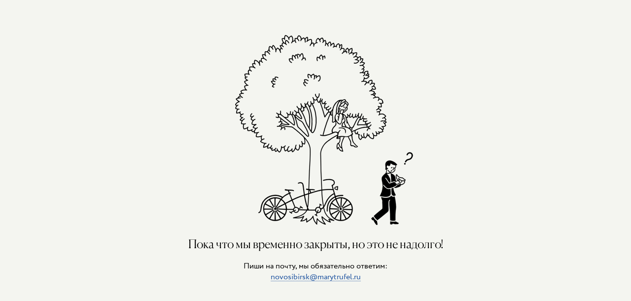

--- FILE ---
content_type: text/html; charset=utf-8
request_url: https://novosibirsk.marytrufel.ru/dlinniy-shleyf
body_size: 1201
content:
<!DOCTYPE html><html><head><title>Пока что мы временно закрыты, но это не надолго!</title><link rel="stylesheet" href="https://assets.marytrufel.ru/assets/web2/error_page-3743bed413f15a84cb56a3b45640ac6b7bba365ac051f11e590e5bea50fe9e61.css" media="all" /><meta content="width=device-width, initial-scale=1" name="viewport" /><meta content="#da532c" name="msapplication-TileColor" /><meta content="#ffffff" name="theme-color" /><link href="/apple-touch-icon.png" rel="apple-touch-icon" sizes="180x180" /><link href="/favicon-32x32.png" rel="icon" sizes="32x32" type="image/png" /><link href="/favicon-16x16.png" rel="icon" sizes="16x16" type="image/png" /><link href="/site.webmanifest" rel="manifest" /><link color="#5bbad5" href="/safari-pinned-tab.svg" rel="mask-icon" /><link href="/favicon2.ico?v=2" rel="shortcut icon" /><script>window.dataLayer ||= [];</script><!-- Google Tag Manager -->
<script type="text/javascript">
function initGTM(){
  (window.requestIdleCallback || setTimeout)(function(){
    (function(w,d,s,l,i){w[l]=w[l]||[];w[l].push({'gtm.start':
      new Date().getTime(),event:'gtm.js'});var f=d.getElementsByTagName(s)[0],
      j=d.createElement(s),dl=l!='dataLayer'?'&l='+l:'';j.defer=true;j.src=
      'https://www.googletagmanager.com/gtm.js?id='+i+dl;f.parentNode.insertBefore(j,f);
      })(window,document,'script','dataLayer','GTM-TZGKBTP');
  });
};
(document.readyState === "loading" ? document.addEventListener("DOMContentLoaded", initGTM) : initGTM());
</script>
<!-- End Google Tag Manager -->
</head><body><!-- Google Tag Manager (noscript) -->
<noscript><iframe src="https://www.googletagmanager.com/ns.html?id=GTM-TZGKBTP"
height="0" width="0" style="display:none;visibility:hidden"></iframe></noscript>
<!-- End Google Tag Manager (noscript) -->
<a class="img m" title="Пока что мы временно закрыты, но это не надолго!" href="/"><img width="361" height="385" alt="Пока что мы временно закрыты, но это не надолго!" srcset="https://assets.marytrufel.ru/assets/web2/shared/lost_bride-b389d34d9b0fb765063b5ee173d8e3ba718d1b6d9ff3416ed35c1684a4eeaf57.png 1x, https://assets.marytrufel.ru/assets/web2/shared/lost_bride@2x-ea1ce352dd23699674942bdf67434b466486b2e6ac86522cab46dfee7eefc868.png 2x" src="https://assets.marytrufel.ru/assets/web2/shared/lost_bride-b389d34d9b0fb765063b5ee173d8e3ba718d1b6d9ff3416ed35c1684a4eeaf57.png" /></a><h2>Пока что мы временно закрыты, но это не надолго!</h2><p style="line-height: 22px">Пиши на почту, мы обязательно ответим:<br /><a href="mailto:novosibirsk@marytrufel.ru">novosibirsk@marytrufel.ru</a></p><script>window.dataLayer.push({
  'response_status': 200,
  'request_path': '/dlinniy-shleyf',
  'request_url': 'https://novosibirsk.marytrufel.ru/dlinniy-shleyf'
});</script></body></html>

--- FILE ---
content_type: text/css
request_url: https://assets.marytrufel.ru/assets/web2/error_page-3743bed413f15a84cb56a3b45640ac6b7bba365ac051f11e590e5bea50fe9e61.css
body_size: 885
content:
@font-face{font-family:"Circe";src:url(https://assets.marytrufel.ru/assets/web2/circe/regular/2C9168_0_0-8a17e0b78b8e8f10bac2f813247d242e42c0bfce769520657f1db26f2f924e4d.eot);src:url(https://assets.marytrufel.ru/assets/web2/circe/regular/2C9168_0_0-8a17e0b78b8e8f10bac2f813247d242e42c0bfce769520657f1db26f2f924e4d.eot?#iefix)format("embedded-opentype"),url(https://assets.marytrufel.ru/assets/web2/circe/regular/2C9168_0_0-381c5777e9710f9a48067e6aa9533e86173bccf981647b7cebee02ccd0cf60f5.woff2)format("woff2"),url(https://assets.marytrufel.ru/assets/web2/circe/regular/2C9168_0_0-fe9407f3e93270347df61dd202c5920d22bf3f00745c16b2530daa69bda723e4.woff)format("woff"),url(https://assets.marytrufel.ru/assets/web2/circe/regular/2C9168_0_0-77f66bc2b78a90406c5bef0c00528bf0fdd5efa8e9981ac5ed2f3c3086470f27.ttf)format("truetype");font-style:normal;font-weight:400;font-display:swap}@font-face{font-family:"Circe";src:url(https://assets.marytrufel.ru/assets/web2/circe/bold/2C9165_0_0-88c5f68793e93b8a10220de88f4970b8de9025d540c494ccd5ac1c565a17be9a.eot);src:url(https://assets.marytrufel.ru/assets/web2/circe/bold/2C9165_0_0-88c5f68793e93b8a10220de88f4970b8de9025d540c494ccd5ac1c565a17be9a.eot?#iefix)format("embedded-opentype"),url(https://assets.marytrufel.ru/assets/web2/circe/bold/2C9165_0_0-aff89d12ddb1101a034995db7ff25b689eb84171de397d7918c2c61a1e3be3a2.woff2)format("woff2"),url(https://assets.marytrufel.ru/assets/web2/circe/bold/2C9165_0_0-3d51c9b6b092bb54b304f4699ccf72355b58762a30cbb726071ee69cd3905e69.woff)format("woff"),url(https://assets.marytrufel.ru/assets/web2/circe/bold/2C9165_0_0-7b87bd50dcaf2a8a057cb3cb2dbcd3568ce18eeabc32e896d778c1f279d2fc3b.ttf)format("truetype");font-style:normal;font-weight:700;font-display:swap}@font-face{font-family:"Canela";src:url(https://assets.marytrufel.ru/assets/web2/canela/Canela-Light-Web-1f9d8c627e679e3da9db7d879a2110821008b4f9cf8e8333ed846e3fb732080e.woff2)format("woff2"),url(https://assets.marytrufel.ru/assets/web2/canela/Canela-Light-Web-072740ad0134cbce69703345d96ea52067ff4474e7bb0c1596bdb5adf7891f0b.woff)format("woff"),url(https://assets.marytrufel.ru/assets/web2/canela/Canela-Light-Web-1999f23c32d8348396b6085fa1d3a3f6bbabf88661fdb309bc3752b48db21a85.ttf)format("truetype");font-style:normal;font-weight:300;font-display:swap}h1,html{padding:0}body,html{margin:0;background-color:#f4f5f0;line-height:1.2;font-family:Circe,Arial,sans-serif}body{min-width:20px;padding:71px 0 0;text-align:center}@media (max-width:992px){body{padding-top:15px}}h1{font-size:48px;font-weight:400;margin:28px 0 0;color:#000}h2{font-family:Canela,sans-serif;font-style:normal;font-weight:300}.form,p{margin:0 0 35px;padding:0}.button{font-family:Circe,sans-serif;font-size:20px;line-height:20px;font-weight:400;margin:28px 0 0;padding:10px 15px;color:#fff;border:0;border-radius:6px;background-color:#ab00cc}p{margin:20px 0;font-size:16px}a,a.hover,a:active,a:hover,a:link,a:visited{color:#1d529f;text-decoration:none;background-image:-webkit-gradient(linear,right top,left top,from(rgba(29,82,159,.5)),to(rgba(29,82,159,.5)));background-image:linear-gradient(to left,rgba(29,82,159,.5),rgba(29,82,159,.5) 100%);background-position:0 19px;background-size:10px 1px;background-repeat:repeat-x}a.hover,a:hover{color:#ef37da;background-image:-webkit-gradient(linear,right top,left top,from(rgba(239,55,218,.5)),to(rgba(239,55,218,.5)));background-image:linear-gradient(to left,rgba(239,55,218,.5),rgba(239,55,218,.5) 100%)}a.img{position:relative;left:17px}a.img,a.img img{background:0 0}@media (max-width:992px){a.img img{width:80%;height:auto}}